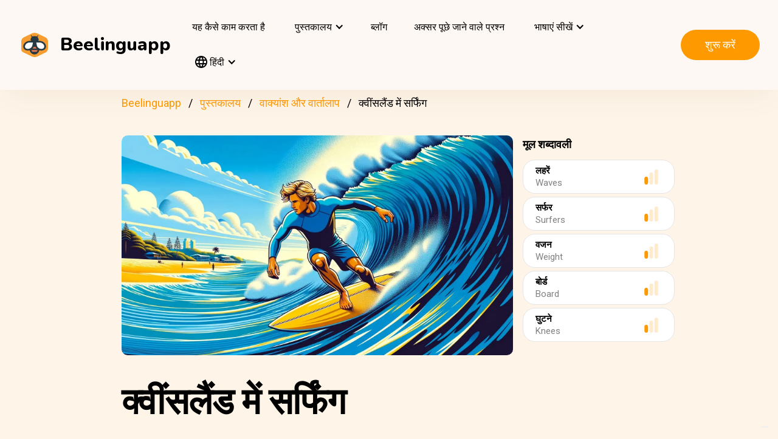

--- FILE ---
content_type: text/html; charset=UTF-8
request_url: https://beelinguapp.com/hi/read/Surfing-in-Queensland/510
body_size: 11006
content:

<!DOCTYPE html>
<html data-wf-page="607868bf3619fb59e5477fcc" data-wf-site="607868bf3619fba07a477fc5" lang="hi">
	<head>
		<meta charset="utf-8">
		<meta name="robots" content="max-image-preview:large">
		
<link rel="preload" href="/assets/stylesheets/normalize.min.css" as="style" onload="this.onload=null;this.rel='stylesheet'" media="screen and (max-width: 480px)">
<link rel="preload" href="/assets/stylesheets/components.min.css" as="style" onload="this.onload=null;this.rel='stylesheet'" type="text/css" media="all">
<link rel="preload" href="/assets/stylesheets/beelinguapp-newsite.min.css" as="style" onload="this.onload=null;this.rel='stylesheet'" type="text/css" media="all">
<link rel="preload" href="/assets/stylesheets/custom-1212022.css" as="style" onload="this.onload=null;this.rel='stylesheet'" type="text/css" media="all">
		
    
    <title>क्वींसलैंड में सर्फिंग | Beelinguapp</title>
    <meta name="description" content="दो दोस्त क्वींसलैंड में सर्फ करते हैं।">

    <meta property="og:title" content="क्वींसलैंड में सर्फिंग | Beelinguapp">
    <meta property="og:description" content="दो दोस्त क्वींसलैंड में सर्फ करते हैं।">

    
        <link rel="preconnect" href="https://beelinguappbucket.s3.amazonaws.com/Stories/Surfing%20in%20Queensland/Images/Image%281714160336372%29.webp">
        <link rel="preload" href="https://beelinguappbucket.s3.amazonaws.com/Stories/Surfing%20in%20Queensland/Images/Image%281714160336372%29.webp" as="image">
        <meta property="og:image" content="https://beelinguappbucket.s3.amazonaws.com/Stories/Surfing%20in%20Queensland/Images/Image%281714160336372%29.webp">
    

    <meta property="og:type" content="website">
    <meta property="og:url" content="https://beelinguapp.com" />

    <meta property="twitter:title" content="क्वींसलैंड में सर्फिंग | Beelinguapp">
    <meta property="twitter:description" content="दो दोस्त क्वींसलैंड में सर्फ करते हैं।">
    
        <meta property="twitter:image" content="https://beelinguappbucket.s3.amazonaws.com/Stories/Surfing+in+Queensland/Images/Image%281751738964466%29">
    
    <meta name="twitter:card" content="summary_large_image">
    <meta property="fb:app_id" content="227882017610186" />
    <link rel="canonical" href="https://beelinguapp.com/hi/read/Surfing-in-Queensland/510"/>

    
        <link rel="alternate" hreflang="en"
              href="https://beelinguapp.com/read/Surfing-in-Queensland/510" />
    

    
        <link rel="alternate" hreflang="es"
          href="https://beelinguapp.com/es/historias/Surfeando-en-Queensland/510" />
    
        <link rel="alternate" hreflang="de"
          href="https://beelinguapp.com/de/geschichten/Surfen-in-Queensland/510" />
    
        <link rel="alternate" hreflang="sv"
          href="https://beelinguapp.com/sv/berattelser/Surfing-i-Queensland/510" />
    
        <link rel="alternate" hreflang="it"
          href="https://beelinguapp.com/it/storie/Surf-nel-Queensland/510" />
    
        <link rel="alternate" hreflang="pt"
          href="https://beelinguapp.com/pt/historias/Surfando-em-Queensland/510" />
    
        <link rel="alternate" hreflang="fr"
          href="https://beelinguapp.com/fr/histoires/Surf-dans-le-Queensland/510" />
    
        <link rel="alternate" hreflang="tr"
          href="https://beelinguapp.com/tr/hikayeler/Queensland-de-Sorf-Yapmak/510" />
    
        <link rel="alternate" hreflang="ja"
          href="https://beelinguapp.com/ja/read/Surfing-in-Queensland/510" />
    
        <link rel="alternate" hreflang="ko"
          href="https://beelinguapp.com/ko/read/Surfing-in-Queensland/510" />
    
        <link rel="alternate" hreflang="zh"
          href="https://beelinguapp.com/zh/read/Surfing-in-Queensland/510" />
    
        <link rel="alternate" hreflang="ru"
          href="https://beelinguapp.com/ru/read/Surfing-in-Queensland/510" />
    
        <link rel="alternate" hreflang="ar"
          href="https://beelinguapp.com/ar/read/Surfing-in-Queensland/510" />
    
        <link rel="alternate" hreflang="pl"
          href="https://beelinguapp.com/pl/historie/Surfing-w-Queensland/510" />
    
        <link rel="alternate" hreflang="nl"
          href="https://beelinguapp.com/nl/verhalen/Surfen-in-Queensland/510" />
    
        <link rel="alternate" hreflang="no"
          href="https://beelinguapp.com/no/historier/Surfing-i-Queensland/510" />
    
        <link rel="alternate" hreflang="el"
          href="https://beelinguapp.com/el/read/Surfing-in-Queensland/510" />
    
        <link rel="alternate" hreflang="id"
          href="https://beelinguapp.com/id/cerita/Surfing-di-Queensland/510" />
    
        <link rel="alternate" hreflang="uk"
          href="https://beelinguapp.com/uk/read/Surfing-in-Queensland/510" />
    
        <link rel="alternate" hreflang="tl"
          href="https://beelinguapp.com/tl/kwento/Surfing-sa-Queensland/510" />
    
        <link rel="alternate" hreflang="vi"
          href="https://beelinguapp.com/vi/nhung-cau-chuyen/L-t-song-Queensland/510" />
    
        <link rel="alternate" hreflang="fi"
          href="https://beelinguapp.com/fi/tarina/Surffaus-Queenslandissa/510" />
    
    <link rel="alternate" hreflang="x-default"
    href="https://beelinguapp.com/read/Surfing-in-Queensland/510" />
    <meta content="width=device-width, initial-scale=1" name="viewport">
    <script type="application/ld+json">
        [{
            "@context": "https://schema.org",
            "@type": "Audiobook",
            "author": "Beelinguapp",
            "id": "https://beelinguapp.com/hi/read/Surfing-in-Queensland/510",
            "name": "क्वींसलैंड में सर्फिंग",
            "description": "दो दोस्त क्वींसलैंड में सर्फ करते हैं।",
            "url": "https://beelinguapp.com/hi/read/Surfing-in-Queensland/510",
            "mainEntityOfPage": "https://beelinguapp.com/hi/read/Surfing-in-Queensland/510"
        },{
            "@context": "https://schema.org",
            "@type": "BreadcrumbList",
            "itemListElement": [{
                "@type": "ListItem",
                "position": 1,
                "name": "Beelinguapp | ऑडियोबुक्स और संगीत के साथ भाषाएं सीखें",
                "item": "https://beelinguapp.com/hi/"
            },{
                "@type": "ListItem",
                "position": 2,
                "name": "Bilingual Audiobooks for Learning Languages - Beelinguapp",
                "item": "https://beelinguapp.com/hi/stories"
            },{
                "@type": "ListItem",
                "position": 3,
                "name": "क्वींसलैंड में सर्फिंग",
                "item": "https://beelinguapp.com/hi/read/Surfing-in-Queensland/510"
            }]
        },{
            "@context": "https://schema.org",
            "@type": "BreadcrumbList",
            "itemListElement": [{
                "@type": "ListItem",
                "position": 1,
                "name": "Beelinguapp | ऑडियोबुक्स और संगीत के साथ भाषाएं सीखें",
                "item": "https://beelinguapp.com/hi/"
            },{
                "@type": "ListItem",
                "position": 2,
                "name": "Bilingual Audiobooks for Learning Languages - Beelinguapp",
                "item": "https://beelinguapp.com/hi/stories"
            },{
                "@type": "ListItem",
                "position": 3,
                "name": "Beelinguapp | Beginner Library",
                "item": "https://beelinguapp.com/hi/stories/beginner"
            },{
                "@type": "ListItem",
                "position": 4,
                "name": "क्वींसलैंड में सर्फिंग",
                "item": "https://beelinguapp.com/hi/read/Surfing-in-Queensland/510"
            }]
        },{
            "@context": "https://schema.org",
            "@type": "BreadcrumbList",
            "itemListElement": [{
                "@type": "ListItem",
                "position": 1,
                "name": "Beelinguapp | ऑडियोबुक्स और संगीत के साथ भाषाएं सीखें",
                "item": "https://beelinguapp.com/hi/"
            },{
                "@type": "ListItem",
                "position": 2,
                "name": "Bilingual Audiobooks for Learning Languages - Beelinguapp",
                "item": "https://beelinguapp.com/hi/stories"
            },{
                "@type": "ListItem",
                "position": 3,
                "name": "Learn phrases and conversations in another language easily - Beelinguapp",
                "item": "https://beelinguapp.com/hi/stories/phrases-and-conversations"
            },{
                "@type": "ListItem",
                "position": 4,
                "name": "क्वींसलैंड में सर्फिंग",
                "item": "https://beelinguapp.com/hi/read/Surfing-in-Queensland/510"
            }]
        },{
            "@context": "https://schema.org",
            "@type": "ItemList",
            "itemListElement": [{
                    "@type": "ListItem",
                    "position": 1,
                    "url": "https://beelinguapp.com/hi/read/A-Mexican-Wedding/442"
                },{
                    "@type": "ListItem",
                    "position": 2,
                    "url": "https://beelinguapp.com/hi/read/Visiting-Cafe-Du-Monde/400"
                },{
                    "@type": "ListItem",
                    "position": 3,
                    "url": "https://beelinguapp.com/hi/read/Falling-in-Love-With-Rome-Part-I/334"
                },{
                    "@type": "ListItem",
                    "position": 4,
                    "url": "https://beelinguapp.com/hi/read/In-a-Restaurant-Part-I/261"
                },{
                    "@type": "ListItem",
                    "position": 5,
                    "url": "https://beelinguapp.com/hi/read/The-Lost-Hiker/932"
                },{
                    "@type": "ListItem",
                    "position": 6,
                    "url": "https://beelinguapp.com/hi/read/The-Lost-Keys/927"
                },{
                    "@type": "ListItem",
                    "position": 7,
                    "url": "https://beelinguapp.com/hi/read/A-Love-Story-in-Verona/924"
                },{
                    "@type": "ListItem",
                    "position": 8,
                    "url": "https://beelinguapp.com/hi/read/Ana-Goes-to-the-Pharmacy/918"
                }
            ]
        }]
    </script>

		

<!--<link rel="preload" href="/assets/stylesheets/normalize.min.css" as="style" onload="this.onload=null;this.rel='stylesheet'" media="screen and (max-width: 480px)">
<link rel="preload" href="/assets/stylesheets/components.min.css" as="style" onload="this.onload=null;this.rel='stylesheet'" type="text/css" media="all">
<link rel="preload" href="/assets/stylesheets/beelinguapp-newsite.min.css" as="style" onload="this.onload=null;this.rel='stylesheet'" type="text/css" media="all">
<link rel="preload" href="/assets/stylesheets/custom-1212022.css" as="style" onload="this.onload=null;this.rel='stylesheet'" type="text/css" media="all">-->
<!--<link href="/assets/stylesheets/custom-modals.css" rel="stylesheet" type="text/css" media="all">-->
<link href="/assets/stylesheets/freetrial.css" rel="stylesheet" type="text/css" media="(min-width: 600px)">
<link rel="preload" href="/assets/stylesheets/onboarding.min.css" as="style" onload="this.onload=null;this.rel='stylesheet'" type="text/css">
<link href="/assets/images/favicon.webp" rel="shortcut icon" type="image/x-icon">
<link href="/assets/images/webclip.webp" rel="apple-touch-icon">


    


	<link rel="preconnect" href="https://fonts.googleapis.com">
	<link rel="preconnect" href="https://fonts.gstatic.com" crossorigin="anonymous">
	<link rel="preload" href="https://fonts.googleapis.com/css2?family=Nunito:wght@400;800&display=swap" as="style" onload="this.onload=null;this.rel='stylesheet'">
	<link rel="preload" href="https://fonts.googleapis.com/css?family=Roboto:regular,500,700&display=swap" as="style" onload="this.onload=null;this.rel='stylesheet'">

	<link rel="preload" href="/assets/files/fonts/Avenir-Heavy.woff2" as="font" type="font/woff2" crossorigin>

<style>
	@media screen and (max-width: 575px) {
		.modal-dialog {
			margin-left: auto;
			margin-right: auto;
			margin-top: 5vh;
		}
	}

	.modal-dialog {
		max-width: 60vw;
		max-height: 80vh;
	}

	.modal-download-button {
		width: auto;
		height: 8vh;
		margin-top: 1vh;
		margin-bottom: 1vh;
}
</style>

<script src="https://ajax.googleapis.com/ajax/libs/webfont/1.6.26/webfont.js" defer></script>

<script>
	document.fonts.ready.then(function() {
		console.log('fonts ready');
		const elementsWithText = document.querySelectorAll('.font-visibility-until-full-load');
		elementsWithText.forEach(e => e.style.visibility = 'visible');
	});

	!function (o, c) {
		var n = c.documentElement, t = " w-mod-";
		n.className += t + "js", ("ontouchstart" in o || o.DocumentTouch && c instanceof DocumentTouch) && (n.className += t + "touch")
	}(window, document);
</script>





		


<!-- Google Tag Manager -->
<script>
	(function(w, d, s, l, i) {
		w[l] = w[l] || [];
		w[l].push({
			'gtm.start' : new Date().getTime(),
			event : 'gtm.js'
		});
		var f = d.getElementsByTagName(s)[0], j = d.createElement(s), dl = l != 'dataLayer' ? '&l='
				+ l
				: '';
		j.async = true;
		j.src = 'https://www.googletagmanager.com/gtm.js?id=' + i + dl;
		f.parentNode.insertBefore(j, f);
	})(window, document, 'script', 'dataLayer', 'GTM-5HKPC4N');
</script>
<!-- End Google Tag Manager -->





		
	</head>
    <body class="body">
	    
    	<!-- Google Tag Manager (noscript) -->
		<noscript><iframe src="https://www.googletagmanager.com/ns.html?id=GTM-5HKPC4N"
		height="0" width="0" style="display:none;visibility:hidden"></iframe></noscript>
		<!-- End Google Tag Manager (noscript) -->
		

		<div class="section-navbar">
    <div data-collapse="medium" data-animation="default" data-duration="400" role="banner" class="navbar w-nav">
        <div class="w-layout-grid grid-navbar">
            <div class="nav-logo">
                <a href="/hi/" aria-current="page" class="brand w-nav-brand w--current"><img src="/assets/images/beelinguapp-logo.svg" loading="lazy" width="44" height="40" alt="Language Learning App | Beelinguapp" class="logo">
                    <div class="beelinguapp-brand">Beelinguapp</div>
                </a>
            </div>
            <div class="nav">
                <nav role="navigation" class="nav-menu w-nav-menu">
                    
                        <a href="/hi/language-learning-app" class="nav-link w-nav-link">यह कैसे काम करता है <br></a>
                        <div data-delay="400" data-hover="1" data-w-id="9d68e372-901b-2d8a-92dd-22201fd3a039" class="dropdown w-dropdown nav-link w-nav-link padding-left-0-md" style="">
    <div class="dropdown-toggle w-dropdown-toggle" id="w-dropdown-toggle-0" aria-controls="w-dropdown-list-0" aria-haspopup="menu" aria-expanded="false" role="button" tabindex="0">
        <div class="icon w-icon-dropdown-toggle" aria-hidden="true"></div>
        	<div class="text-block-4">पुस्तकालय</div>
    </div>
    <nav class="dropdown-list w-dropdown-list" id="w-dropdown-list-0" aria-labelledby="w-dropdown-toggle-0" style="opacity: 1; transform: translate3d(0px, 0px, 0px) scale3d(1, 1, 1) rotateX(0deg) rotateY(0deg) rotateZ(0deg) skew(0deg, 0deg); transform-style: preserve-3d;">
		<a href="/hi/stories" class="dropdown-link w-dropdown-link" tabindex="0">सब</a>
		<a href="/hi/stories/kids" class="dropdown-link w-dropdown-link" tabindex="0">BeKids</a>
        <a href="/hi/stories/beginner" class="dropdown-link w-dropdown-link" tabindex="0">शुरुआत</a>
        <a href="/hi/stories/intermediate" class="dropdown-link w-dropdown-link" tabindex="0">मध्यम वर्ग</a>
        <a href="/hi/stories/advanced" class="dropdown-link w-dropdown-link" tabindex="0">उन्नत</a>
    </nav>
</div>




                        <a href="/hi/blog" class="nav-link w-nav-link">ब्लॉग <br></a>
                        <a href="/hi/faq" class="nav-link w-nav-link">अक्सर पूछे जाने वाले प्रश्न <br></a>
                    
                    
                    
<div data-delay="400" data-hover="1" data-w-id="9d68e372-901b-2d8a-92dd-22201fd3a039" class="dropdown w-dropdown nav-link w-nav-link padding-left-0-md" style="">
    <div class="dropdown-toggle w-dropdown-toggle" id="w-dropdown-toggle-2" aria-controls="w-dropdown-list-2" aria-haspopup="menu" aria-expanded="false" role="button" tabindex="0">
        <div class="icon w-icon-dropdown-toggle" aria-hidden="true"></div>
        <div class="text-block-4">भाषाएं सीखें</div>
    </div>
    <nav class="dropdown-list w-dropdown-list" id="w-dropdown-list-2" aria-labelledby="w-dropdown-toggle-2" style="max-height: 300px; overflow-y: scroll; opacity: 1; transform: translate3d(0px, 0px, 0px) scale3d(1, 1, 1) rotateX(0deg) rotateY(0deg) rotateZ(0deg) skew(0deg, 0deg); transform-style: preserve-3d;">
    
        <a href="/hi/courses/learn-english" class="dropdown-link w-dropdown-link" tabindex="0">अंग्रेज़ी</a>
        <a href="/hi/courses/learn-spanish" class="dropdown-link w-dropdown-link" tabindex="0">स्पेनिश</a>
        <a href="/hi/courses/learn-portuguese" class="dropdown-link w-dropdown-link" tabindex="0">पुर्तगाली</a>
        <a href="/hi/courses/learn-french" class="dropdown-link w-dropdown-link" tabindex="0">फ्रेंच</a>
        <a href="/hi/courses/learn-italian" class="dropdown-link w-dropdown-link" tabindex="0">इतालवी</a>
        <a href="/hi/courses/learn-german" class="dropdown-link w-dropdown-link" tabindex="0">जर्मन</a>
        <a href="/hi/courses/learn-japanese" class="dropdown-link w-dropdown-link" tabindex="0">जापानी</a>
        <a href="/hi/courses/learn-russian" class="dropdown-link w-dropdown-link" tabindex="0">रूसी</a>
        <a href="/hi/courses/learn-chinese" class="dropdown-link w-dropdown-link" tabindex="0">चीनी</a>
        <a href="/hi/courses/learn-hindi" class="dropdown-link w-dropdown-link" tabindex="0">हिंदी</a>
        <a href="/hi/courses/learn-turkish" class="dropdown-link w-dropdown-link" tabindex="0">तुर्किश</a>
        <a href="/hi/courses/learn-korean" class="dropdown-link w-dropdown-link" tabindex="0">कोरियाई</a>
        <a href="/hi/courses/learn-arabic" class="dropdown-link w-dropdown-link" tabindex="0">अरबी</a>
        <a href="/hi/courses/learn-swedish" class="dropdown-link w-dropdown-link" tabindex="0">स्वीडिश</a>
        <a href="/hi/courses/learn-polish" class="dropdown-link w-dropdown-link" tabindex="0">पोलिश</a>
        <a href="/hi/courses/learn-dutch" class="dropdown-link w-dropdown-link" tabindex="0">डच</a>
        <a href="/hi/courses/learn-norwegian" class="dropdown-link w-dropdown-link" tabindex="0">नॉर्वेजियन</a>
        <a href="/hi/courses/learn-greek" class="dropdown-link w-dropdown-link" tabindex="0">ग्रीक</a>
        <a href="/hi/courses/learn-indonesian" class="dropdown-link w-dropdown-link" tabindex="0">इंडोनेशियाई</a>
        <a href="/hi/courses/learn-ukrainian" class="dropdown-link w-dropdown-link" tabindex="0">यूक्रेनी</a>
        <a href="/hi/courses/learn-tagalog" class="dropdown-link w-dropdown-link" tabindex="0">तागालोग</a>
        <a href="/hi/courses/learn-vietnamese" class="dropdown-link w-dropdown-link" tabindex="0">वियतनामी</a>
        <a href="/hi/courses/learn-finnish" class="dropdown-link w-dropdown-link" tabindex="0">फ़िनिश</a>
    

    </nav>
</div>
                    
<div data-delay="400" data-hover="1" data-w-id="9d68e372-901b-2d8a-92dd-22201fd3a039" class="dropdown w-dropdown nav-link w-nav-link padding-left-0-md" style="">
    <div class="dropdown-toggle w-dropdown-toggle" id="w-dropdown-toggle-1" aria-controls="w-dropdown-list-1" aria-haspopup="menu" aria-expanded="false" role="button" tabindex="0">
        <div class="icon w-icon-dropdown-toggle" aria-hidden="true"></div>
        <div class="text-block-4"><img src="/assets/icons/language_24px.svg" alt="Language" style="width: 20px; height: 20px; vertical-align: middle;margin-top: -3px;"> हिंदी</div>
    </div>
    <nav class="dropdown-list w-dropdown-list" id="w-dropdown-list-1" aria-labelledby="w-dropdown-toggle-1" style="max-height: 300px; overflow-y: scroll; opacity: 1; transform: translate3d(0px, 0px, 0px) scale3d(1, 1, 1) rotateX(0deg) rotateY(0deg) rotateZ(0deg) skew(0deg, 0deg); transform-style: preserve-3d;">
    
        <a href="/read/Surfing-in-Queensland/510" class="dropdown-link w-dropdown-link" tabindex="0">English</a>
        <a href="/es/historias/Surfeando-en-Queensland/510" class="dropdown-link w-dropdown-link" tabindex="0">Español</a>
        <a href="/de/geschichten/Surfen-in-Queensland/510" class="dropdown-link w-dropdown-link" tabindex="0">Deutsch</a>
        <a href="/sv/berattelser/Surfing-i-Queensland/510" class="dropdown-link w-dropdown-link" tabindex="0">Svenska</a>
        <a href="/it/storie/Surf-nel-Queensland/510" class="dropdown-link w-dropdown-link" tabindex="0">Italiano</a>
        <a href="/ja/read/Surfing-in-Queensland/510" class="dropdown-link w-dropdown-link" tabindex="0">日本語</a>
        <a href="/ko/read/Surfing-in-Queensland/510" class="dropdown-link w-dropdown-link" tabindex="0">한국어</a>
        <a href="/zh/read/Surfing-in-Queensland/510" class="dropdown-link w-dropdown-link" tabindex="0">中文</a>
        <a href="/pt/historias/Surfando-em-Queensland/510" class="dropdown-link w-dropdown-link" tabindex="0">Português</a>
        <a href="/fr/histoires/Surf-dans-le-Queensland/510" class="dropdown-link w-dropdown-link" tabindex="0">Français</a>
        <a href="/tr/hikayeler/Queensland-de-Sorf-Yapmak/510" class="dropdown-link w-dropdown-link" tabindex="0">Türkçe</a>
        <a href="/hi/read/Surfing-in-Queensland/510" class="dropdown-link w-dropdown-link" tabindex="0">हिंदी</a>
        <a href="/pl/historie/Surfing-in-Queensland/510" class="dropdown-link w-dropdown-link" tabindex="0">Polski</a>
        <a href="/nl/verhalen/Surfing-in-Queensland/510" class="dropdown-link w-dropdown-link" tabindex="0">Nederlands</a>
        <a href="/no/historier/Surfing-in-Queensland/510" class="dropdown-link w-dropdown-link" tabindex="0">Norsk</a>
        <a href="/el/read/Surfing-in-Queensland/510" class="dropdown-link w-dropdown-link" tabindex="0">Ελληνικά</a>
        <a href="/ar/read//510" class="dropdown-link w-dropdown-link" tabindex="0">العربية</a>
        <a href="/ru/read//510" class="dropdown-link w-dropdown-link" tabindex="0">Pусский</a>
        <a href="/id/cerita/Surfing-di-Queensland/510" class="dropdown-link w-dropdown-link" tabindex="0">Bahasa Indonesia</a>
        <a href="/uk/read//510" class="dropdown-link w-dropdown-link" tabindex="0">Yкраїнська</a>
        <a href="/tl/read/Surfing-sa-Queensland/510" class="dropdown-link w-dropdown-link" tabindex="0">Tagalog</a>
        <a href="/vi/read/L-t-song-Queensland/510" class="dropdown-link w-dropdown-link" tabindex="0">Tiếng Việt</a>
        <a href="/fi/read/Surffaus-Queenslandissa/510" class="dropdown-link w-dropdown-link" tabindex="0">Suomi</a>
    
    </nav>
</div>

                    



                </nav>
            </div>

            <div class="extra-nav-menu-header text-center">
                <a href="/onboarding2/?v=beeweb" id="get-the-app" class="button-honeybee w-button" style="float: right;">शुरू करें</a>
            </div>
            <div class="menu-button-2 w-nav-button">
                <div class="menu-icon w-icon-nav-menu text-center"></div>
            </div>
        </div>
        <div class="navbar-bg"></div>
    </div>
</div>
        <!-- BEGIN .container -->
	
   
    
    
    <div class="w-container font-visibility-until-full-load">
        <div style="margin-top: 180px;" class="section">
            
                
                    
<div class="div-breadcrumb">
	<ul class="breadcrumb">
	  <li><a href="/hi/">Beelinguapp</a></li>
	  <li><a href="/hi/stories">पुस्तकालय</a></li>   
	  <li><a href="/hi/stories/phrases-and-conversations">वाक्यांश और वार्तालाप</a></li> 
	  <li>क्वींसलैंड में सर्फिंग</li> 
	</ul>
</div>
                
            

            <div class="w-layout-grid grid-2 pull-to-left">

                <div style="display: flex; position: relative; width:100%; overflow:hidden">
                
                    <img fetchpriority="high"
                     loading="eager"
                     src="https://beelinguappbucket.s3.amazonaws.com/Stories/Surfing%20in%20Queensland/Images/Image%281714160336372%29.webp"
                     id="w-node-_61bcc7c8-c220-23b3-5962-80ff83f4e93a-3b13e033"
                     sizes="(max-width: 479px) 92vw, (max-width: 767px) 95vw, (max-width: 991px) 94vw, (max-width: 1980px) 97vw, 1921px"
                     srcset="https://beelinguappbucket.s3.amazonaws.com/Stories/Surfing%20in%20Queensland/Images/Image%281714160336372%29.webp 500w, https://beelinguappbucket.s3.amazonaws.com/Stories/Surfing%20in%20Queensland/Images/Image%281714160336372%29.webp 800w, https://beelinguappbucket.s3.amazonaws.com/Stories/Surfing%20in%20Queensland/Images/Image%281714160336372%29.webp 1080w, https://beelinguappbucket.s3.amazonaws.com/Stories/Surfing%20in%20Queensland/Images/Image%281714160336372%29.webp 1600w, https://beelinguappbucket.s3.amazonaws.com/Stories/Surfing%20in%20Queensland/Images/Image%281714160336372%29.webp 1921w" alt="story-detail-imagen-3"
                     class="image-story-size image-11 image-story-horizontal">
                

                </div>
                
                    <div id="w-node-_6ad4653d-7e18-2142-691e-2a058322f565-3b13e033">
                        <p class="paragraph-2">मूल शब्दावली</p>
                        
                            <div class="glossaryword w-clearfix">
                                <div class="text-block-5">लहरें</div>

                                <img src="/assets/images/story-detail/icon_level1_yellow.svg"
                                loading="lazy"
                                width="35" height="25"
                                alt=""
                                class="imagedifficultyglossary">

                                
                                    <div class="text-block-6">Waves</div>
                                
                            </div>
                        
                            <div class="glossaryword w-clearfix">
                                <div class="text-block-5">सर्फर</div>

                                <img src="/assets/images/story-detail/icon_level1_yellow.svg"
                                loading="lazy"
                                width="35" height="25"
                                alt=""
                                class="imagedifficultyglossary">

                                
                                    <div class="text-block-6">Surfers</div>
                                
                            </div>
                        
                            <div class="glossaryword w-clearfix">
                                <div class="text-block-5">वजन</div>

                                <img src="/assets/images/story-detail/icon_level1_yellow.svg"
                                loading="lazy"
                                width="35" height="25"
                                alt=""
                                class="imagedifficultyglossary">

                                
                                    <div class="text-block-6">Weight</div>
                                
                            </div>
                        
                            <div class="glossaryword w-clearfix">
                                <div class="text-block-5">बोर्ड</div>

                                <img src="/assets/images/story-detail/icon_level1_yellow.svg"
                                loading="lazy"
                                width="35" height="25"
                                alt=""
                                class="imagedifficultyglossary">

                                
                                    <div class="text-block-6">Board</div>
                                
                            </div>
                        
                            <div class="glossaryword w-clearfix">
                                <div class="text-block-5">घुटने</div>

                                <img src="/assets/images/story-detail/icon_level1_yellow.svg"
                                loading="lazy"
                                width="35" height="25"
                                alt=""
                                class="imagedifficultyglossary">

                                
                                    <div class="text-block-6">Knees</div>
                                
                            </div>
                        
                    </div>
                
                <div class="div-block-5 w-clearfix">
                    <h1 class="heading-3 heading-3-ext">क्वींसलैंड में सर्फिंग</h1>
                    <p class="paragraph-3">दो दोस्त क्वींसलैंड में सर्फ करते हैं।</p>
                    <img src="/assets/images/story-detail/icon_level1_yellow.svg" width="25" height="28" alt="icon leven" class="image-10">
                    <div style="overflow: auto">
                        <div class="text-block-7">शुरुआत</div>
                    </div>
                    <div class="separator"><span class="separatorText">इस कहानी को Beelinguapp में पढ़ें और सुनें!</span></div>
                </div>
            </div>
            <div class="contentstorydetail">
                <div class="div-block-4 w-clearfix">
                    <h1 class="heading-3 heading-3-ext">क्वींसलैंड में सर्फिंग</h1>
                    <p class="paragraph-3">दो दोस्त क्वींसलैंड में सर्फ करते हैं।</p>
                    <img src="/assets/images/story-detail/icon_level1_yellow.svg" width="21" height="28" alt="" class="image-10">
                    <div style="overflow: auto">
                        <div class="text-block-7">शुरुआत</div>
                    </div>
                    <div class="separator">इस कहानी को Beelinguapp में पढ़ें और सुनें!</div>
                </div>
                <p class="paragraph-4 blur-paragraph">
                    
                         
                    
                </p>
                <div data-w-id="Div Block 10" class="page-content"></div>
                <div class="page-content"></div>
            </div>
            <a id="btnReadNow" class="button-honeybee w-button btn-read" style="margin-bottom: 50px">किसी भी भाषा में पढ़ें और सुनें</a>
        </div>
        
            <div class="section">
            
                <h3>लोकप्रिय वाक्यांश और वार्तालाप कहानियां</h3>
                <div class="w-layout-grid grid-single-page story-catalog">
                
                    <div class="div-story-catalog">
                        <a href="/hi/read/A-Mexican-Wedding/442" target="_blank">
                            <img fetchpriority="low" src="https://beelinguappbucket.s3.amazonaws.com/Stories/A%20Mexican%20Wedding/Images/Image%281637880674174%29.png" loading="lazy" alt="
                                
                            " class="image-12 img-story-catalog">
                            <div class="text-block-9 div-title-story-catalog">
                            
                                एक मैक्सिकन वेडिंग
                            
                            </div>
                        </a>
                    </div>
                
                    <div class="div-story-catalog">
                        <a href="/hi/read/Visiting-Cafe-Du-Monde/400" target="_blank">
                            <img fetchpriority="low" src="https://beelinguappbucket.s3.amazonaws.com/Stories/Visiting%20Cafe%20Du%20Monde/Images/Image%281722277356621%29" loading="lazy" alt="
                                
                            " class="image-12 img-story-catalog">
                            <div class="text-block-9 div-title-story-catalog">
                            
                                कैफ़े Du Monde का दौरा करना
                            
                            </div>
                        </a>
                    </div>
                
                    <div class="div-story-catalog">
                        <a href="/hi/read/Falling-in-Love-With-Rome-Part-I/334" target="_blank">
                            <img fetchpriority="low" src="https://beelinguappbucket.s3.amazonaws.com/Stories/Falling%20in%20Love%20With%20Rome%3B%20Part%20I/Images/Image%281717628421180%29" loading="lazy" alt="
                                
                            " class="image-12 img-story-catalog">
                            <div class="text-block-9 div-title-story-catalog">
                            
                                रोम के प्यार में पड़ना; भाग I
                            
                            </div>
                        </a>
                    </div>
                
                    <div class="div-story-catalog">
                        <a href="/hi/read/In-a-Restaurant-Part-I/261" target="_blank">
                            <img fetchpriority="low" src="https://beelinguappbucket.s3.amazonaws.com/Stories/In%20a%20Restaurant%3B%20Part%20I/Images/Image%281717624970279%29" loading="lazy" alt="
                                
                            " class="image-12 img-story-catalog">
                            <div class="text-block-9 div-title-story-catalog">
                            
                                रेस्तरां में; भाग I
                            
                            </div>
                        </a>
                    </div>
                
                </div>
            
            
                <h3>नवीनतम वाक्यांश और वार्तालाप कहानियां</h3>
                <div class="w-layout-grid grid-single-page story-catalog">
                
                    <div class="div-story-catalog">
                        <a href="/hi/read/The-Lost-Hiker/932" target="_blank">
                            <img src="https://beelinguappbucket.s3.amazonaws.com/Stories/The%20Lost%20Hiker%20%28nidia%29/Images/Image%281717608436982%29" loading="lazy" alt="
                                
                            " class="image-12 img-story-catalog">
                            <div class="text-block-9 div-title-story-catalog">
                            
                                द लॉस्ट हाइकर
                            
                            </div>
                        </a>
                    </div>
                
                    <div class="div-story-catalog">
                        <a href="/hi/read/The-Lost-Keys/927" target="_blank">
                            <img src="https://beelinguappbucket.s3.amazonaws.com/AutoGeneratedImages/STORY/The%20Lost%20Keys%20%28nidia%29/cover%281717529665829%29.jpg" loading="lazy" alt="
                                
                            " class="image-12 img-story-catalog">
                            <div class="text-block-9 div-title-story-catalog">
                            
                                द लॉस्ट कीज़
                            
                            </div>
                        </a>
                    </div>
                
                    <div class="div-story-catalog">
                        <a href="/hi/read/A-Love-Story-in-Verona/924" target="_blank">
                            <img src="https://beelinguappbucket.s3.amazonaws.com/Stories/A+Love+Story+in+Verona+%28nidia%29/Images/Image%281765840928370%29" loading="lazy" alt="
                                
                            " class="image-12 img-story-catalog">
                            <div class="text-block-9 div-title-story-catalog">
                            
                                वेरोना में एक प्रेम कहानी
                            
                            </div>
                        </a>
                    </div>
                
                    <div class="div-story-catalog">
                        <a href="/hi/read/Ana-Goes-to-the-Pharmacy/918" target="_blank">
                            <img src="https://beelinguappbucket.s3.amazonaws.com/Stories/Ana+Goes+to+the+Pharmacy+%28nidia%29/Images/Image%281767909735888%29" loading="lazy" alt="
                                
                            " class="image-12 img-story-catalog">
                            <div class="text-block-9 div-title-story-catalog">
                            
                                एना फार्मेसी में जाती है
                            
                            </div>
                        </a>
                    </div>
                
                </div>
            
            </div>
        
        <div class="section-download">
            <p class="paragraph-4">
                Tags: <br>
                <a href="/read/Surfing-in-Queensland/510">क्वींसलैंड में सर्फिंग अंग्रेजी में</a>
                <a href="/es/historias/Surfeando-en-Queensland/510">क्वींसलैंड में सर्फिंग स्पेनिश में</a>
                <a href="/de/geschichten/Surfen-in-Queensland/510">क्वींसलैंड में सर्फिंग जर्मन में</a>
                <a href="/sv/berattelser/Surfing-i-Queensland/510">क्वींसलैंड में सर्फिंग स्वीडिश में</a>
                <a href="/it/storie/Surf-nel-Queensland/510">क्वींसलैंड में सर्फिंग इतालवी में</a>
                <a href="/ja/read/Surfing-in-Queensland/510">क्वींसलैंड में सर्फिंग जापानी में</a>
                <a href="/ko/read/Surfing-in-Queensland/510">क्वींसलैंड में सर्फिंग कोरियाई में</a>
                <a href="/pt/historias/Surfando-em-Queensland/510">क्वींसलैंड में सर्फिंग पुर्तगाली में</a>
                <a href="/fr/histoires/Surf-dans-le-Queensland/510">क्वींसलैंड में सर्फिंग फ्रेंच में</a>
                <a href="/tr/hikayeler/Queensland-de-Sorf-Yapmak/510">क्वींसलैंड में सर्फिंग तुर्किश में</a>
                
                
                <a href="/hi/read/Surfing-in-Queensland/510">क्वींसलैंड में सर्फिंग हिंदी में</a>
                
            </p>
        </div>
    </div>

<!-- END: .container -->

		<div class="section-footer">
	<div class="content">
			<!--<div class="content">
    <div class="w-layout-grid grid-newsletter center">
        <div class="center">
            <img height="240" loading="lazy" width="240"
            src="/assets/images/newsletter.svg"
            alt="" class="newsletter-img" />
        </div>
        <div class="newsletter-form">
            <h2>
                Subscribe to our Newsletter</h2>
            <form id="newsletter">
                <label for="email">Email</label>
                <input class="newsletter-input" id="newsletter_email" name="email" type="text">
                <button class="button-honeybee newsletter-button" type="button" onclick="signupToNewsletter(this)">Subscribe</button>
            </form>
        </div>
    </div>
</div>
-->
	</div>
	<div class="content">
		<div class="w-layout-grid grid-footer">
			<div id="w-node-da92ec24-0a93-58e4-1a73-58ed5b0e2fba-5b0e2fb7"
				class="block-footer">
				<a href="/hi/" aria-current="page"
					class="brand-footer w-nav-brand w--current"><img
					src="/assets/images/beelinguapp-logo.svg" loading="lazy" width="44"
					height="40" alt="Beelinguapp free language learning App"
					class="logo-footer2">
					<div class="beelinguapp-brand2">Beelinguapp</div>
				</a>
				<div class="extra-nav-menu">
					
<div data-delay="400" data-hover="1" data-w-id="9d68e372-901b-2d8a-92dd-22201fd3a039" class="dropdown w-dropdown nav-link w-nav-link padding-left-0-md" style="">
    <div class="dropdown-toggle w-dropdown-toggle" id="w-dropdown-toggle-1" aria-controls="w-dropdown-list-1" aria-haspopup="menu" aria-expanded="false" role="button" tabindex="0">
        <div class="icon w-icon-dropdown-toggle" aria-hidden="true"></div>
        <div class="text-block-4"><img src="/assets/icons/language_24px.svg" alt="Language" style="width: 20px; height: 20px; vertical-align: middle;margin-top: -3px;"> हिंदी</div>
    </div>
    <nav class="dropdown-list w-dropdown-list" id="w-dropdown-list-1" aria-labelledby="w-dropdown-toggle-1" style="max-height: 300px; overflow-y: scroll; opacity: 1; transform: translate3d(0px, 0px, 0px) scale3d(1, 1, 1) rotateX(0deg) rotateY(0deg) rotateZ(0deg) skew(0deg, 0deg); transform-style: preserve-3d;">
    
        <a href="/read/Surfing-in-Queensland/510" class="dropdown-link w-dropdown-link" tabindex="0">English</a>
        <a href="/es/historias/Surfeando-en-Queensland/510" class="dropdown-link w-dropdown-link" tabindex="0">Español</a>
        <a href="/de/geschichten/Surfen-in-Queensland/510" class="dropdown-link w-dropdown-link" tabindex="0">Deutsch</a>
        <a href="/sv/berattelser/Surfing-i-Queensland/510" class="dropdown-link w-dropdown-link" tabindex="0">Svenska</a>
        <a href="/it/storie/Surf-nel-Queensland/510" class="dropdown-link w-dropdown-link" tabindex="0">Italiano</a>
        <a href="/ja/read/Surfing-in-Queensland/510" class="dropdown-link w-dropdown-link" tabindex="0">日本語</a>
        <a href="/ko/read/Surfing-in-Queensland/510" class="dropdown-link w-dropdown-link" tabindex="0">한국어</a>
        <a href="/zh/read/Surfing-in-Queensland/510" class="dropdown-link w-dropdown-link" tabindex="0">中文</a>
        <a href="/pt/historias/Surfando-em-Queensland/510" class="dropdown-link w-dropdown-link" tabindex="0">Português</a>
        <a href="/fr/histoires/Surf-dans-le-Queensland/510" class="dropdown-link w-dropdown-link" tabindex="0">Français</a>
        <a href="/tr/hikayeler/Queensland-de-Sorf-Yapmak/510" class="dropdown-link w-dropdown-link" tabindex="0">Türkçe</a>
        <a href="/hi/read/Surfing-in-Queensland/510" class="dropdown-link w-dropdown-link" tabindex="0">हिंदी</a>
        <a href="/pl/historie/Surfing-in-Queensland/510" class="dropdown-link w-dropdown-link" tabindex="0">Polski</a>
        <a href="/nl/verhalen/Surfing-in-Queensland/510" class="dropdown-link w-dropdown-link" tabindex="0">Nederlands</a>
        <a href="/no/historier/Surfing-in-Queensland/510" class="dropdown-link w-dropdown-link" tabindex="0">Norsk</a>
        <a href="/el/read/Surfing-in-Queensland/510" class="dropdown-link w-dropdown-link" tabindex="0">Ελληνικά</a>
        <a href="/ar/read//510" class="dropdown-link w-dropdown-link" tabindex="0">العربية</a>
        <a href="/ru/read//510" class="dropdown-link w-dropdown-link" tabindex="0">Pусский</a>
        <a href="/id/cerita/Surfing-di-Queensland/510" class="dropdown-link w-dropdown-link" tabindex="0">Bahasa Indonesia</a>
        <a href="/uk/read//510" class="dropdown-link w-dropdown-link" tabindex="0">Yкраїнська</a>
        <a href="/tl/read/Surfing-sa-Queensland/510" class="dropdown-link w-dropdown-link" tabindex="0">Tagalog</a>
        <a href="/vi/read/L-t-song-Queensland/510" class="dropdown-link w-dropdown-link" tabindex="0">Tiếng Việt</a>
        <a href="/fi/read/Surffaus-Queenslandissa/510" class="dropdown-link w-dropdown-link" tabindex="0">Suomi</a>
    
    </nav>
</div>

                </div>
			</div>
			<div class="block-footer">
				<div class="heading-footer">भाषाएं सीखें</div>
				<a href="https://beelinguapp.com/hi/courses/learn-english" class="link-footer">अंग्रेज़ी में ऑडियोबुक्स के साथ सीखें<br></a>
				<a href="https://beelinguapp.com/hi/courses/learn-spanish" class="link-footer">स्पैनिश में ऑडियोबुक्स के साथ सीखें</a>
				<a href="https://beelinguapp.com/hi/courses/learn-portuguese" class="link-footer">पुर्तगाली में ऑडियोबुक्स के साथ सीखें</a>
				<a href="https://beelinguapp.com/hi/courses/learn-french" class="link-footer">फ्रेंच में ऑडियोबुक्स के साथ सीखें</a>
				<a href="https://beelinguapp.com/hi/courses/learn-italian" class="link-footer">इतालवी में ऑडियोबुक्स के साथ सीखें</a>
				<a href="https://beelinguapp.com/hi/courses/learn-german" class="link-footer">जर्मन में ऑडियोबुक्स के साथ सीखें</a>
				<a href="https://beelinguapp.com/hi/courses/learn-japanese" class="link-footer">जापानी में ऑडियोबुक्स के साथ सीखें</a>
				<a href="https://beelinguapp.com/hi/courses/learn-russian" class="link-footer">रूसी में ऑडियोबुक्स के साथ सीखें</a>
				<a href="https://beelinguapp.com/hi/courses/learn-chinese" class="link-footer">चीनी में ऑडियोबुक्स के साथ सीखें</a>
				<a href="https://beelinguapp.com/hi/courses/learn-hindi" class="link-footer">हिंदी में ऑडियोबुक्स के साथ सीखें</a>
				<a href="https://beelinguapp.com/hi/courses/learn-turkish" class="link-footer">तुर्किश में ऑडियोबुक्स के साथ सीखें</a>
				<a href="https://beelinguapp.com/hi/courses/learn-korean" class="link-footer">कोरियाई में ऑडियोबुक्स के साथ सीखें</a>
				<a href="https://beelinguapp.com/hi/courses/learn-arabic" class="link-footer">अरबी में ऑडियोबुक्स के साथ सीखें</a>
				<a href="https://beelinguapp.com/hi/courses/learn-swedish" class="link-footer">स्वीडिश में ऑडियोबुक्स के साथ सीखें</a>
				<a href="https://beelinguapp.com/hi/courses/learn-polish" class="link-footer">पोलिश में ऑडियोबुक्स के साथ सीखें</a>
				<a href="https://beelinguapp.com/hi/courses/learn-dutch" class="link-footer">डच में ऑडियोबुक्स के साथ सीखें</a>
				<a href="https://beelinguapp.com/hi/courses/learn-norwegian" class="link-footer">नॉर्वेजियन में ऑडियोबुक्स के साथ सीखें</a>
				<a href="https://beelinguapp.com/hi/courses/learn-greek" class="link-footer">यूनानी में ऑडियोबुक्स के साथ सीखें</a>
				<a href="https://beelinguapp.com/hi/courses/learn-indonesian" class="link-footer">इंडोनेशियाई में ऑडियोबुक्स के साथ सीखें</a>
				<a href="https://beelinguapp.com/hi/courses/learn-ukrainian" class="link-footer">यूक्रेनी में ऑडियोबुक्स के साथ सीखें</a>
				<a href="https://beelinguapp.com/hi/courses/learn-tagalog" class="link-footer">टैगालोग में ऑडियोबुक्स के साथ सीखें</a>
				<a href="https://beelinguapp.com/hi/courses/learn-vietnamese" class="link-footer">वियतनामी में ऑडियोबुक्स के साथ सीखें</a>
				<a href="https://beelinguapp.com/hi/courses/learn-finnish" class="link-footer">फिनिश में ऑडियोबुक्स के साथ सीखें</a>
			</div>
			<div class="block-footer">
				<div class="heading-footer">सोशल मीडिया</div>
				<a href="https://www.facebook.com/beelinguapp/" target="_blank"
					class="link-footer">Facebook<br></a> <a
					href="https://www.instagram.com/beelinguapp/?hl=en" target="_blank"
					class="link-footer">Instagram</a> <a
					href="https://twitter.com/thebeelinguapp?lang=en" target="_blank"
					class="link-footer">Twitter</a> <a
					href="https://www.youtube.com/channel/UCbECH-ukEF5LmxrgjTNB-xg"
					target="_blank" class="link-footer">YouTube</a>
			</div>
			<div class="block-footer">
				<div class="heading-footer">कम्पनी</div>
				<a href="/hi/about" class="link-footer">हमारे बारे में</a>
				<a href="/hi/redeemcoupon" class="link-footer">Redeem coupon</a>
				<a href="/hi/organizations" class="link-footer">Beelinguapp for Education</a>
				<a href="/hi/organizations" class="link-footer">Beelinguapp for Business</a>
				<a href="/hi/in-the-media" class="link-footer">मीडिया में</a>
				<a href="/hi/imprint" class="link-footer">प्रकाशक<br></a>
				<a href="/refund-policy" class="link-footer">Refund Policy<br></a>
				<a href="https://www.iubenda.com/privacy-policy/18844756" target="_blank" class="link-footer">गोपनीयता कथन</a>
				<a href="https://www.iubenda.com/privacy-policy/50000689/cookie-policy" target="_blank" class="link-footer">Cookie Policy</a>
				<a href="/hi/contact" class="link-footer">संपर्क करें</a>
			</div>
		</div>
		<div class="footer-down">
			<div class="text-footer-down">© 2025 Beelinguapp। सर्वाधिकार सुरक्षित। बर्लिन, जर्मनी और टॅम्पिको, मेक्सिको में 🧡 के साथ बनाया गया</div>
		</div>
	</div>
	
</div>


		
		
<script src="https://cdnjs.cloudflare.com/ajax/libs/crypto-js/4.1.1/crypto-js.min.js"></script>



<script>
	var _iub = _iub || [];
	_iub.csConfiguration = {
		"ccpaAcknowledgeOnDisplay" : true,
		"consentOnContinuedBrowsing" : false,
		"countryDetection" : true,
		"enableCcpa" : true,
		"enableLgpd" : true,
		"floatingPreferencesButtonDisplay" : "bottom-right",
		"invalidateConsentWithoutLog" : true,
		"lang" : "en",
		"lgpdAppliesGlobally" : false,
		"perPurposeConsent" : true,
		"whitelabel" : false,
		"cookiePolicyId" : 50000689,
		"siteId" : 2827518,
		"banner" : {
			"acceptButtonDisplay" : true,
			"closeButtonDisplay" : false,
			"customizeButtonDisplay" : true,
			"explicitWithdrawal" : true,
			"listPurposes" : true,
			"position" : "float-top-center",
			"rejectButtonDisplay" : true
		},
		"callback": {
            onPreferenceExpressedOrNotNeeded: function(preference) {
                dataLayer.push({
                    iubenda_ccpa_opted_out: _iub.cs.api.isCcpaOptedOut()
                });
                if (!preference) {
                    dataLayer.push({
                        event: "iubenda_preference_not_needed"
                    });
                } else {
                    if (preference.consent === true) {
                        dataLayer.push({
                            event: "iubenda_consent_given"
                        });
                    } else if (preference.consent === false) {
                        dataLayer.push({
                            event: "iubenda_consent_rejected"
                        });
                    } else if (preference.purposes) {
                        for (var purposeId in preference.purposes) {
                            if (preference.purposes[purposeId]) {
                                dataLayer.push({
                                    event: "iubenda_consent_given_purpose_" + purposeId
                                });
                            }
                        }
                    }
                }
            }
        }
	};
</script>
<script src="//cdn.iubenda.com/cs/ccpa/stub.js" defer></script>
<script src="//cdn.iubenda.com/cs/iubenda_cs.js" defer></script>

		<!-- Facebook Pixel Code -->
		<script>
				!function(f,b,e,v,n,t,s)
				{if(f.fbq)return;n=f.fbq=function(){n.callMethod?
						n.callMethod.apply(n,arguments):n.queue.push(arguments)};
					if(!f._fbq)f._fbq=n;n.push=n;n.loaded=!0;n.version='2.0';
					n.queue=[];t=b.createElement(e);t.async=!0;
					t.src=v;s=b.getElementsByTagName(e)[0];
					s.parentNode.insertBefore(t,s)}(window, document,'script',
						'https://connect.facebook.net/en_US/fbevents.js');

					const fbcOnInit = typeof getFacebookFbc === 'function' ? getFacebookFbc() : null;
					console.log("fbc on init: " + fbcOnInit);
					
						fbq('init', '191359709876301', {'fbc': fbcOnInit});
					
				fbq('track', 'PageView');
		</script>

		<noscript><img height="1" width="1" style="display:none"
		src="https://www.facebook.com/tr?id=191359709876301&ev=PageView&noscript=1"
		/></noscript>
		<!-- End Facebook Pixel Code -->
		
	
	
	<script>
	
	function getFacebookFbp() {
	    const cookies = document.cookie.split('; ');
	    const fbpCookie = cookies.find(row => row.startsWith('_fbp='));
	    return fbpCookie ? fbpCookie.split('=')[1] : null;
	}

	function getFacebookFbc() {
	    const cookies = document.cookie.split('; ');
	    const fbcCookie = cookies.find(row => row.startsWith('_fbc='));
	    if (fbcCookie) return fbcCookie.split('=')[1];

	    const urlParams = new URLSearchParams(window.location.search);
	    const fbclid = urlParams.get('fbclid');
	    if (fbclid) {
	        const fbcValue = `fb.1.${Date.now()}.${fbclid}`;
	        document.cookie = `_fbc=${fbcValue}; path=/; domain=${window.location.hostname};`;
	        return fbcValue;
	    }

	    return null;
	}
	
	async function hashString(email) {
	    const encoder = new TextEncoder();
	    const data = encoder.encode(email.trim().toLowerCase());
	    const hashBuffer = await crypto.subtle.digest('SHA-256', data);
	    return Array.from(new Uint8Array(hashBuffer)).map(b => b.toString(16).padStart(2, '0')).join('');
	}

	console.log("_FBP:", getFacebookFbp());
	console.log("_FBC:", getFacebookFbc());
	
	
	function sendGTMEvent(event, button_id, button_text, interaction_type, user_role, page_title, purchaseData, optional_label) {
		console.log("sendGTMEvent");
		console.log("optional_label: " + optional_label);
	  if (!isProductionEnvironment()) {
	    console.log('Ambiente de desarrollo: los eventos no se enviarán a Google Tag Manager.');
	    return;
	  }

	  if (!window.dataLayer) {
	    console.error('dataLayer no está disponible en el entorno actual.');
	    return;
	  }

	  if (!isValidEventName(event)) {
	    console.error('GTM Nombre de evento no válido:', event);
	    return;
	  }

	  const eventData = {
	    event: event,
	  };

	  // Validar y agregar valores solo si son válidos

	  if (purchaseData && Object.keys(purchaseData).length > 0) {
		Object.assign(eventData, purchaseData);
	  }

	  if (optional_label && isValidString(optional_label)) {
	  	eventData.optional_label = optional_label;
	  }
	  if (button_id && isValidString(button_id)) {
	    eventData.button_id = button_id;
	  }
	  if (page_title && isValidString(page_title)) {
	    eventData.page_title = page_title;
	  }else{
	    eventData.page_title = document.title;
	  }
	  if (button_text && isValidString(button_text)) {
	    eventData.button_text = button_text;
	  }
	  if (interaction_type && isValidInteractionType(interaction_type)) {
	    eventData.interaction_type = interaction_type;
	  }
	  if (user_role && isValidUserRole(user_role)) {
	    eventData.user_role = user_role;
	  }

	  console.log("--eventData:");
	  console.log(eventData);
	  window.dataLayer.push(eventData);
	}
	
	
	function isValidEventName(event) {
	  return typeof event === 'string' && event.trim().length > 0;
	}

	function isValidString(value) {
	  return typeof value === 'string' && value.trim().length > 0;
	}

	function isValidInteractionType(value) {
	  const validTypes = ['click', 'hover', 'focus', 'submit'];
	  return validTypes.includes(value);
	}

	function isValidUserRole(value) {
	  const validRoles = ['guest', 'subscriber', 'admin'];
	  return validRoles.includes(value);
	}

	function isProductionEnvironment() {
	  return window.location.hostname !== 'localhost' && window.location.hostname !== '127.0.0.1';
	}

</script>
		

<link rel="preload" href="/assets/javascripts/jquery-3.5.1.min.js" as="script">
<script src="/assets/javascripts/jquery-3.5.1.min.js"></script>
<link rel="preload" href="/assets/javascripts/beelinguapp-newsite.min.js" as="script">
<script src="/assets/javascripts/beelinguapp-newsite.min.js" async></script>
<!--<link rel="preload" href="//cdn.jsdelivr.net/npm/sweetalert2&#64;11" as="script">
<script src="//cdn.jsdelivr.net/npm/sweetalert2&#64;11" async></script>-->
<script src="/assets/javascripts/newsletter012422.min.js" defer></script>
<script src="/assets/javascripts/lazyload-2.0.3.min.js" defer></script>
<!-- [if lte IE 9]><script src="https://cdnjs.cloudflare.com/ajax/libs/placeholders/3.0.2/placeholders.min.js"></script><![endif] -->

<script type="text/javascript">
function loadSweetAlert() {
    var script = document.createElement('script');
    script.src = '/assets/javascripts/sweetalert2.all.min.js';
    script.async = true;
    document.body.appendChild(script);
    script.onload = function() {
      console.log("Sweetalert ready");
    };
}
$(document).ready(function() {
    loadSweetAlert();

    /*if ($("#get-the-app").length > 0) {
        if(/Android|webOS|iPhone|iPad|iPod|BlackBerry|IEMobile|Opera Mini/i.test(navigator.userAgent)) {
            console.log("user agent device")
            $("#get-the-app").attr("href", "/get");
        }
    }*/
    
    if ($("#get-beelinguapp").length > 0) {
        if(/Android|webOS|iPhone|iPad|iPod|BlackBerry|IEMobile|Opera Mini/i.test(navigator.userAgent)) {
            $("#get-beelinguapp").attr("href", "/get");
        }
    }
    
});
</script>

    
    <script>

    

    var element = document.getElementById("btnReadNow");
    element.onclick = function (event) {
    	try{
	        gtag('create')
	        gtag('event', 'Click', {
	            'event_category': 'Button',
	            'event_label': 'Read Story'
	        });
    	}catch(error){
    		
    	}
        redirectAppOrDownload();
    }

    function redirectApp() {
        window.location.href = "beelinguapp://storyid?id=510&name=Surfing+in+Queensland";
    }

    function redirectAppOrDownload() {
        
        window.location.href = "/get";
    }

    </script>



		<script src="https://cdn.paddle.com/paddle/v2/paddle.js"></script>
		<script type="text/javascript">
			let clientSideToken = "live_2416562aca25c343e12834d0b7c";

			

			Paddle.Initialize({
				token: clientSideToken,
			});
		</script>
	</body>
</html>

